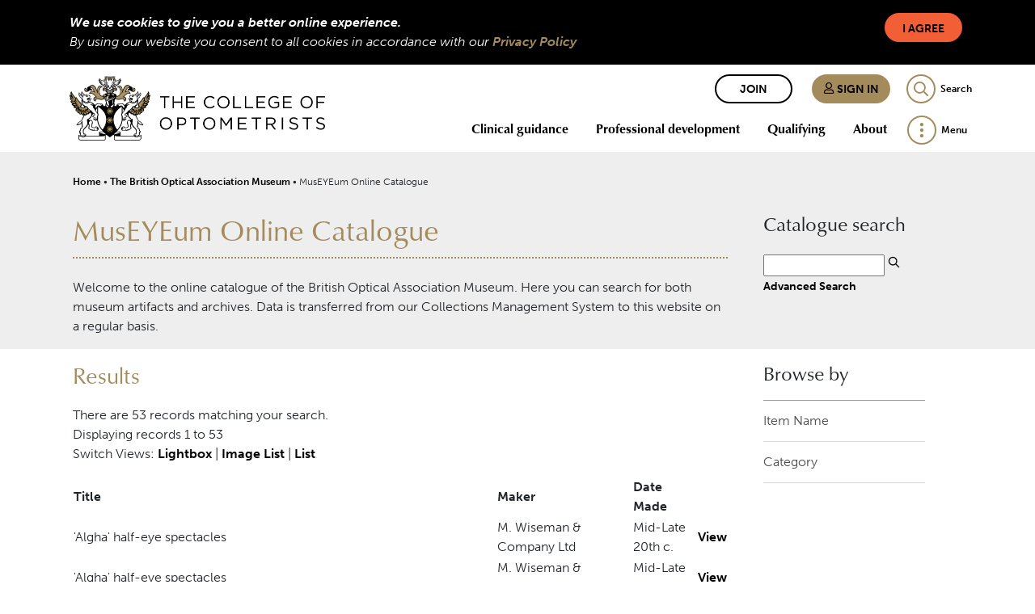

--- FILE ---
content_type: text/html; charset=UTF-8
request_url: https://museyeum.org/results.php?module=objects&type=browse&id=19&term=half-eye+spectacles&page=1&kv=8577&record=11&view=3
body_size: 6705
content:
<!DOCTYPE HTML>

<html>
    <head>
        <title>The College of Optometrists</title>
        <link rel="stylesheet" type="text/css" href="https://museyeum.org/templates/boam3/stylesheet.css" />
        <link rel="stylesheet" href="https://use.typekit.net/cva8lvw.css">
		<link rel="preload" href="templates/boam3/icomoon.ttf?m0gz11" as="font" crossorigin="anonymous">
		<link rel="stylesheet" href="templates/boam3/main.css?t=132808322880000000">
		<script src="templates/boam3//libs.js?t=132823962360000000"></script>
		<script src="templates/boam3//main.js?t=132823962360000000"></script>
		<script type="text/JavaScript" src="javascript.js"></script>
        <meta http-equiv="Content-Type" content="text/html; charset=UTF-8" />
        <base href="https://museyeum.org/" target="_top">

	<!-- Global site tag (gtag.js) - Google Analytics -->
	<script async src="https://www.googletagmanager.com/gtag/js?id=UA-2177699-2"></script>
	<script>
		window.dataLayer = window.dataLayer || [];
		function gtag()	{dataLayer.push(arguments);}
		gtag('js', new Date());

		gtag('config', 'UA-2177699-2');
	</script>

    </head>
    <body>    
		<div class="cookie-consent-bar bg-dark text-light d-none">
			<div class="container p-2">
				<button class="btn btn-default btn-sm float-right ml-4" id="consent">I Agree</button>
				<div class="font-italic font-weight-bold">We use cookies to give you a better online experience.</div>
				<div class="font-italic">By using our website you consent to all cookies in accordance with our <a href="https://www.college-optometrists.org/privacy-and-cookies-policy">Privacy Policy</a></div>
			</div>
		</div>
        <nav class="header-main">
			<div class="container">

				<div class="brand js-search-logos">
					<div class="logos">
						<a href="https://www.college-optometrists.org/" title="Homepage" class="logo-unscrolled">
							<img src="templates/boam3/coo_logo_text_white.png" alt="College Of Optometrists" height="80" width="316">
						</a>
						<a href="https://www.college-optometrists.org/" title="Homepage" class="logo-scrolled">
							<img src="templates/boam3/coo_logo_transparent.png" alt="College Of Optometrists" height="80" width="100">
						</a>
					</div>
					<div class="mobile-logos">
						<a href="https://www.college-optometrists.org/" title="Homepage" class="logo-unscrolled">
							<img src="templates/boam3/coo_logo_text_white.png" alt="College Of Optometrists">
						</a>
						<a href="https://www.college-optometrists.org/" title="Homepage" class="logo-scrolled">
							<img src="templates/boam3/coo_logo_transparent.png" alt="College Of Optometrists">
						</a>
					</div>
				</div>

				<div class="top-row">
						<a href="https://www.college-optometrists.org/join-the-college-today" class="btn btn-sm btn-outline-dark mr-2 d-none d-lg-inline-block">Join</a>
						<a href="https://www.college-optometrists.org/account/signin" class="btn btn-sm btn-primary mr-2 d-none d-lg-inline-block">
							<i class="ico-user"></i>
							Sign in
						</a>
						<a href="https://www.college-optometrists.org/account/signin" class="cbtn cbtn-user cbtn-primary d-inline-block d-lg-none" title="My college"></a>


					<div class="js-search search">
						<form action="https://www.college-optometrists.org/search" id="siteSearch">
							<input id="header_search" placeholder="Enter your search here" name="search">
							<label for="header_search" class="d-none">Search</label>
						</form>
					</div>
					<a href="#" class="cbtn cbtn-search cbtn-outline-primary js-search-control search-control">
						<span class="d-none d-lg-inline-block">Search</span>
					</a>

				</div>

				<div class="bottom-row">
					<div class="navbar-expand">
						<ul class="navbar-nav navbar-header none">
				<li class="hide-scrolled nav-item dropdown d-none d-lg-inline-block">
					<a class="nav-link dropdown-toggle " href="https://www.college-optometrists.org/Clinical-guidance" target="" data-toggle="dropdown" aria-haspopup="true" aria-expanded="false">Clinical guidance</a>

					<div class="dropdown-menu navigation animate headerSlideIn">
						<ul class="nav-dropdown circle">
				<li class="nav-item">
					<a class="nav-link " href="https://www.college-optometrists.org/Clinical-guidance/Guidance" target="">Guidance for Professional Practice</a>
				</li>
				<li class="nav-item">
					<a class="nav-link " href="https://www.college-optometrists.org/Clinical-guidance/COVID-19-clinical-guidance" target="">COVID-19 clinical guidance</a>
				</li>
				<li class="nav-item">
					<a class="nav-link " href="https://www.college-optometrists.org/Clinical-guidance/Clinical-Management-Guidelines" target="">Clinical Management Guidelines</a>
				</li>
				<li class="nav-item">
					<a class="nav-link " href="https://www.college-optometrists.org/Clinical-guidance/Optometrists-Formulary" target="">Optometrists' Formulary</a>
				</li>
				<li class="nav-item">
					<a class="nav-link " href="https://www.college-optometrists.org/Clinical-guidance/Clinical-advisers" target="">Clinical advisers</a>
				</li>
				<li class="nav-item">
					<a class="nav-link " href="https://www.college-optometrists.org/Clinical-guidance/Clinical-files" target="">Clinical files</a>
				</li>
				<li class="nav-item">
					<a class="nav-link " href="https://www.college-optometrists.org/Clinical-guidance/Guidance-for-therapeutics" target="">Guidance for therapeutics</a>
				</li>
				<li class="nav-item">
					<a class="nav-link " href="https://www.college-optometrists.org/Clinical-guidance/Supplementary-guidance" target="">Supplementary guidance</a>
				</li>
				<li class="nav-item">
					<a class="nav-link " href="https://www.college-optometrists.org/Clinical-guidance/Using-Evidence-in-Practice" target="">Using Evidence in Practice</a>
				</li>
				<li class="nav-item">
					<a class="nav-link " href="https://www.college-optometrists.org/Clinical-guidance/Position-statements" target="">Position statements</a>
				</li>
				<li class="nav-item">
					<a class="nav-link " href="https://www.college-optometrists.org/Clinical-guidance/Ethical-Scenarios" target="">Ethical scenarios</a>
				</li>
						</ul>
					</div>
				</li>
				<li class="hide-scrolled nav-item dropdown d-none d-lg-inline-block">
					<a class="nav-link dropdown-toggle " href="https://www.college-optometrists.org/Professional-development" target="" data-toggle="dropdown" aria-haspopup="true" aria-expanded="false">Professional development</a>

					<div class="dropdown-menu navigation animate headerSlideIn">
						<ul class="nav-dropdown circle">
				<li class="nav-item">
					<a class="nav-link " href="https://www.college-optometrists.org/Professional-development/Online-learning" target="">Online learning</a>
				</li>
				<li class="nav-item">
					<a class="nav-link " href="https://www.college-optometrists.org/Professional-development/Events" target="">Events</a>
				</li>
				<li class="nav-item">
					<a class="nav-link " href="https://www.college-optometrists.org/Professional-development/Higher-qualifications" target="">Higher qualifications</a>
				</li>
				<li class="nav-item">
					<a class="nav-link " href="https://www.college-optometrists.org/Professional-development/Independent-prescribing-(IP)-qualification" target="">Independent prescribing (IP) qualification</a>
				</li>
				<li class="nav-item">
					<a class="nav-link " href="https://www.college-optometrists.org/Professional-development/Fellowship-by-Portfolio" target="">Fellowship by Portfolio</a>
				</li>
				<li class="nav-item">
					<a class="nav-link " href="https://www.college-optometrists.org/Professional-development/Library-and-information-services" target="">Library and information services</a>
				</li>
				<li class="nav-item">
					<a class="nav-link " href="https://www.college-optometrists.org/Professional-development/Compassion-in-practice" target="">Compassion in practice</a>
				</li>
				<li class="nav-item">
					<a class="nav-link " href="https://www.college-optometrists.org/Professional-development/Financial-support-for-College-members-undertaking" target="">Financial support for College members undertaking research</a>
				</li>
				<li class="nav-item">
					<a class="nav-link " href="https://www.college-optometrists.org/Professional-development/Peer-discussion-and-peer-review" target="">Peer discussion and peer review</a>
				</li>
				<li class="nav-item">
					<a class="nav-link " href="https://www.college-optometrists.org/Professional-development/Taking-a-career-break" target="">Taking a career break</a>
				</li>
				<li class="nav-item">
					<a class="nav-link " href="https://www.college-optometrists.org/Professional-development/CET-cycle-2019-2021" target="">CET cycle 2019-2021</a>
				</li>
				<li class="nav-item">
					<a class="nav-link " href="https://www.college-optometrists.org/Professional-development/DOCET-distance-learning" target="">DOCET distance learning</a>
				</li>
						</ul>
					</div>
				</li>
				<li class="hide-scrolled nav-item dropdown d-none d-lg-inline-block">
					<a class="nav-link dropdown-toggle " href="https://www.college-optometrists.org/Qualifying" target="" data-toggle="dropdown" aria-haspopup="true" aria-expanded="false">Qualifying</a>

					<div class="dropdown-menu navigation animate headerSlideIn">
						<ul class="nav-dropdown circle">
				<li class="nav-item">
					<a class="nav-link " href="https://www.college-optometrists.org/Qualifying/A-career-in-optometry" target="">A career in optometry</a>
				</li>
				<li class="nav-item">
					<a class="nav-link " href="https://www.college-optometrists.org/Qualifying/Optometry-students" target="">Optometry students</a>
				</li>
				<li class="nav-item">
					<a class="nav-link " href="https://www.college-optometrists.org/Qualifying/Scheme-for-Registration" target="">Scheme for Registration</a>
				</li>
				<li class="nav-item">
					<a class="nav-link " href="https://www.college-optometrists.org/Qualifying/International-pre-registration-trainees" target="">International pre-registration trainees</a>
				</li>
				<li class="nav-item">
					<a class="nav-link " href="https://www.college-optometrists.org/Qualifying/The-Education-Strategic-Review" target="">The Education Strategic Review</a>
				</li>
				<li class="nav-item">
					<a class="nav-link " href="https://www.college-optometrists.org/Qualifying/Sector-Partnership-for-Optical-Knowledge-and-Educa" target="">Sector Partnership for Optical Knowledge and Education (SPOKE)</a>
				</li>
						</ul>
					</div>
				</li>
				<li class="hide-scrolled nav-item dropdown d-none d-lg-inline-block">
					<a class="nav-link dropdown-toggle " href="https://www.college-optometrists.org/About" target="" data-toggle="dropdown" aria-haspopup="true" aria-expanded="false">About</a>

					<div class="dropdown-menu navigation animate headerSlideIn">
						<ul class="nav-dropdown circle">
				<li class="nav-item">
					<a class="nav-link " href="https://www.college-optometrists.org/About/Who-we-are" target="">Who we are</a>
				</li>
				<li class="nav-item">
					<a class="nav-link " href="https://www.college-optometrists.org/About/Work-for-us" target="">Work for us</a>
				</li>
				<li class="nav-item">
					<a class="nav-link " href="https://www.college-optometrists.org/About/Life-and-Honorary-Fellowship-(FCOptom)" target="">Life and Honorary Fellowship (FCOptom)</a>
				</li>
				<li class="nav-item">
					<a class="nav-link " href="https://www.college-optometrists.org/About/Research-Excellence-Awards" target="">Research Excellence Awards</a>
				</li>
				<li class="nav-item">
					<a class="nav-link " href="https://www.college-optometrists.org/About/Member-Code-of-Conduct" target="">Member Code of Conduct</a>
				</li>
				<li class="nav-item dropdown-submenu">
					<a class="nav-link collapsed " href="https://www.college-optometrists.org/About/Governance-and-groups" target="" data-toggle="collapse" data-target="#collapse-b1327392-c329-4d54-8a9d-763826d7d414">Governance and groups</a>

					<div class="navigation-child collapse " id="collapse-b1327392-c329-4d54-8a9d-763826d7d414">
						<ul class="nav-dropdown square">
				<li class="nav-item">
					<a class="nav-link " href="https://www.college-optometrists.org/About/Governance-and-groups/Board-of-Trustees" target="">Board of Trustees</a>
				</li>
				<li class="nav-item">
					<a class="nav-link " href="https://www.college-optometrists.org/About/Governance-and-groups/College-Council" target="">College Council</a>
				</li>
				<li class="nav-item">
					<a class="nav-link " href="https://www.college-optometrists.org/About/Governance-and-groups/College-Committees" target="">College Committees</a>
				</li>
				<li class="nav-item">
					<a class="nav-link " href="https://www.college-optometrists.org/About/Governance-and-groups/Reference-groups" target="">Reference groups</a>
				</li>
						</ul>
					</div>
				</li>
				<li class="nav-item">
					<a class="nav-link " href="https://www.college-optometrists.org/About/Media-enquiries" target="">Media enquiries</a>
				</li>
				<li class="nav-item">
					<a class="nav-link " href="https://www.college-optometrists.org/About/The-Benevolent-Fund" target="">The Benevolent Fund</a>
				</li>
				<li class="nav-item">
					<a class="nav-link " href="https://www.college-optometrists.org/About/Expert-witnesses" target="">Expert witnesses</a>
				</li>
						</ul>
					</div>
				</li>
							<li class="main-menu dropdown">
								<a class="dropdown-toggle cbtn cbtn-menu cbtn-outline-primary d-none d-lg-block" href="#" data-toggle="dropdown">
									<span class="main-menu-menu">Menu</span>
									<span class="d-none main-menu-close">Close</span>
								</a>

								<a class="dropdown-toggle cbtn cbtn-menu cbtn-outline-primary d-lg-none" href="#" data-toggle="collapse" data-target=".collapse-mobile-nav">
									<span class="d-none main-menu-menu">Menu</span>
								</a>

								<div class="dropdown-menu navigation animate menuSlideIn" id="desktop-nav">
									<ul class="nav-dropdown circle">
				<li class="nav-item">
					<a class="nav-link " href="https://www.college-optometrists.org/News" target="">News</a>
				</li>
				<li class="nav-item">
					<a class="nav-link " href="https://www.college-optometrists.org/Jobs-board" target="">Jobs board</a>
				</li>
				<li class="nav-item">
					<a class="nav-link " href="https://www.college-optometrists.org/Get-the-College-app" target="">Get the College app</a>
				</li>
				<li class="nav-item">
					<a class="nav-link " href="https://www.college-optometrists.org/Member-resources" target="">Member resources</a>
				</li>
				<li class="nav-item">
					<a class="nav-link " href="https://www.college-optometrists.org/Patient-resources" target="">Patient resources</a>
				</li>
				<li class="nav-item">
					<a class="nav-link " href="https://www.college-optometrists.org/Acuity" target="">Acuity</a>
				</li>
				<li class="nav-item">
					<a class="nav-link " href="https://www.college-optometrists.org/Optometry-in-Practice" target="">Optometry In Practice</a>
				</li>
				<li class="nav-item">
					<a class="nav-link " href="https://www.college-optometrists.org/Ophthalmic-and-Physiological-Optics-(OPO)" target="">Ophthalmic and Physiological Optics (OPO)</a>
				</li>
				<li class="nav-item">
					<a class="nav-link " href="https://www.college-optometrists.org/Podcasts" target="">Podcasts</a>
				</li>
				<li class="nav-item">
					<a class="nav-link " href="https://www.college-optometrists.org/Wellbeing" target="">Wellbeing</a>
				</li>
				<li class="nav-item">
					<a class="nav-link active" href="https://www.college-optometrists.org/The-British-Optical-Association-Museum" target="">The British Optical Association Museum</a>
				</li>
				<li class="nav-item">
					<a class="nav-link " href="https://www.college-optometrists.org/Clinical-Council-for-Eye-Health-Commissioning-(CCE" target="">Clinical Council for Eye Health Commissioning (CCEHC)</a>
				</li>
				<li class="nav-item">
					<a class="nav-link " href="https://www.college-optometrists.org/Make-an-enquiry" target="">Contact us</a>
				</li>
									</ul>
								</div>
							</li>
						</ul>
					</div>
				</div>
			</div>
		</nav>
        <div class="mobile-navigation">
			<div class="collapse navigation animate menuSlideIn collapse-mobile-nav">
				<div class="container">
					<div class="d-lg-none my-1 mobile-nav-buttons">
							<a href="https://www.college-optometrists.org//join-the-college-today" class="btn btn-sm btn-secondary mr-2">Join</a>
							<a href="https://www.college-optometrists.org//account/signin" class="btn btn-sm btn-primary mr-2">
								<i class="ico-user"></i>
								Sign in
							</a>
					</div>

					<ul class="nav-dropdown disc">
				<li class="nav-item dropdown-submenu d-block d-lg-none">
					<a class="nav-link collapsed " href="https://www.college-optometrists.org//Clinical-guidance" target="" data-toggle="collapse" data-target="#collapse-e703e02a-c140-46be-839b-afb75e42c294">Clinical guidance</a>

					<div class="navigation-child collapse " id="collapse-e703e02a-c140-46be-839b-afb75e42c294">
						<ul class="nav-dropdown circle">
				<li class="nav-item">
					<a class="nav-link " href="https://www.college-optometrists.org//Clinical-guidance/Guidance" target="">Guidance for Professional Practice</a>
				</li>
				<li class="nav-item">
					<a class="nav-link " href="https://www.college-optometrists.org//Clinical-guidance/COVID-19-clinical-guidance" target="">COVID-19 clinical guidance</a>
				</li>
				<li class="nav-item">
					<a class="nav-link " href="https://www.college-optometrists.org//Clinical-guidance/Clinical-Management-Guidelines" target="">Clinical Management Guidelines</a>
				</li>
				<li class="nav-item">
					<a class="nav-link " href="https://www.college-optometrists.org//Clinical-guidance/Optometrists-Formulary" target="">Optometrists' Formulary</a>
				</li>
				<li class="nav-item">
					<a class="nav-link " href="https://www.college-optometrists.org//Clinical-guidance/Clinical-advisers" target="">Clinical advisers</a>
				</li>
				<li class="nav-item">
					<a class="nav-link " href="https://www.college-optometrists.org/Clinical-guidance/Clinical-files" target="">Clinical files</a>
				</li>
				<li class="nav-item">
					<a class="nav-link " href="https://www.college-optometrists.org/Clinical-guidance/Guidance-for-therapeutics" target="">Guidance for therapeutics</a>
				</li>
				<li class="nav-item">
					<a class="nav-link " href="https://www.college-optometrists.org/Clinical-guidance/Supplementary-guidance" target="">Supplementary guidance</a>
				</li>
				<li class="nav-item">
					<a class="nav-link " href="https://www.college-optometrists.org/Clinical-guidance/Using-Evidence-in-Practice" target="">Using Evidence in Practice</a>
				</li>
				<li class="nav-item">
					<a class="nav-link " href="https://www.college-optometrists.org/Clinical-guidance/Position-statements" target="">Position statements</a>
				</li>
				<li class="nav-item">
					<a class="nav-link " href="https://www.college-optometrists.org/Clinical-guidance/Ethical-Scenarios" target="">Ethical scenarios</a>
				</li>
						</ul>
					</div>
				</li>
				<li class="nav-item dropdown-submenu d-block d-lg-none">
					<a class="nav-link collapsed " href="https://www.college-optometrists.org/Professional-development" target="" data-toggle="collapse" data-target="#collapse-671c513e-fee5-4a0f-b2a9-fb2382350c9c">Professional development</a>

					<div class="navigation-child collapse " id="collapse-671c513e-fee5-4a0f-b2a9-fb2382350c9c">
						<ul class="nav-dropdown circle">
				<li class="nav-item">
					<a class="nav-link " href="https://www.college-optometrists.org/Professional-development/Online-learning" target="">Online learning</a>
				</li>
				<li class="nav-item">
					<a class="nav-link " href="https://www.college-optometrists.org/Professional-development/Events" target="">Events</a>
				</li>
				<li class="nav-item">
					<a class="nav-link " href="https://www.college-optometrists.org/Professional-development/Higher-qualifications" target="">Higher qualifications</a>
				</li>
				<li class="nav-item">
					<a class="nav-link " href="https://www.college-optometrists.org/Professional-development/Independent-prescribing-(IP)-qualification" target="">Independent prescribing (IP) qualification</a>
				</li>
				<li class="nav-item">
					<a class="nav-link " href="https://www.college-optometrists.org/Professional-development/Fellowship-by-Portfolio" target="">Fellowship by Portfolio</a>
				</li>
				<li class="nav-item">
					<a class="nav-link " href="https://www.college-optometrists.org/Professional-development/Library-and-information-services" target="">Library and information services</a>
				</li>
				<li class="nav-item">
					<a class="nav-link " href="https://www.college-optometrists.org/Professional-development/Compassion-in-practice" target="">Compassion in practice</a>
				</li>
				<li class="nav-item">
					<a class="nav-link " href="https://www.college-optometrists.org/Professional-development/Financial-support-for-College-members-undertaking" target="">Financial support for College members undertaking research</a>
				</li>
				<li class="nav-item">
					<a class="nav-link " href="https://www.college-optometrists.org/Professional-development/Peer-discussion-and-peer-review" target="">Peer discussion and peer review</a>
				</li>
				<li class="nav-item">
					<a class="nav-link " href="https://www.college-optometrists.org/Professional-development/Taking-a-career-break" target="">Taking a career break</a>
				</li>
				<li class="nav-item">
					<a class="nav-link " href="https://www.college-optometrists.org/Professional-development/CET-cycle-2019-2021" target="">CET cycle 2019-2021</a>
				</li>
				<li class="nav-item">
					<a class="nav-link " href="https://www.college-optometrists.org/Professional-development/DOCET-distance-learning" target="">DOCET distance learning</a>
				</li>
						</ul>
					</div>
				</li>
				<li class="nav-item dropdown-submenu d-block d-lg-none">
					<a class="nav-link collapsed " href="https://www.college-optometrists.org/Qualifying" target="" data-toggle="collapse" data-target="#collapse-138e7b6e-3850-4e36-a8de-2d48c4cfa4d1">Qualifying</a>

					<div class="navigation-child collapse " id="collapse-138e7b6e-3850-4e36-a8de-2d48c4cfa4d1">
						<ul class="nav-dropdown circle">
				<li class="nav-item">
					<a class="nav-link " href="https://www.college-optometrists.org/Qualifying/A-career-in-optometry" target="">A career in optometry</a>
				</li>
				<li class="nav-item">
					<a class="nav-link " href="https://www.college-optometrists.org/Qualifying/Optometry-students" target="">Optometry students</a>
				</li>
				<li class="nav-item">
					<a class="nav-link " href="https://www.college-optometrists.org/Qualifying/Scheme-for-Registration" target="">Scheme for Registration</a>
				</li>
				<li class="nav-item">
					<a class="nav-link " href="https://www.college-optometrists.org/Qualifying/International-pre-registration-trainees" target="">International pre-registration trainees</a>
				</li>
				<li class="nav-item">
					<a class="nav-link " href="https://www.college-optometrists.org/Qualifying/Assessors-and-Examiners" target="">Assessors and Examiners</a>
				</li>
				<li class="nav-item">
					<a class="nav-link " href="https://www.college-optometrists.org/Qualifying/The-Education-Strategic-Review" target="">The Education Strategic Review</a>
				</li>
				<li class="nav-item">
					<a class="nav-link " href="https://www.college-optometrists.org/Qualifying/Sector-Partnership-for-Optical-Knowledge-and-Educa" target="">Sector Partnership for Optical Knowledge and Education (SPOKE)</a>
				</li>
						</ul>
					</div>
				</li>
				<li class="nav-item dropdown-submenu d-block d-lg-none">
					<a class="nav-link collapsed " href="https://www.college-optometrists.org/About" target="" data-toggle="collapse" data-target="#collapse-64d23508-a353-4bf7-aff8-1915cfc59c99">About</a>

					<div class="navigation-child collapse " id="collapse-64d23508-a353-4bf7-aff8-1915cfc59c99">
						<ul class="nav-dropdown circle">
				<li class="nav-item">
					<a class="nav-link " href="https://www.college-optometrists.org/About/Who-we-are" target="">Who we are</a>
				</li>
				<li class="nav-item">
					<a class="nav-link " href="https://www.college-optometrists.org/About/Work-for-us" target="">Work for us</a>
				</li>
				<li class="nav-item">
					<a class="nav-link " href="https://www.college-optometrists.org/About/Life-and-Honorary-Fellowship-(FCOptom)" target="">Life and Honorary Fellowship (FCOptom)</a>
				</li>
				<li class="nav-item">
					<a class="nav-link " href="https://www.college-optometrists.org/About/Research-Excellence-Awards" target="">Research Excellence Awards</a>
				</li>
				<li class="nav-item">
					<a class="nav-link " href="https://www.college-optometrists.org/About/Member-Code-of-Conduct" target="">Member Code of Conduct</a>
				</li>
				<li class="nav-item dropdown-submenu">
					<a class="nav-link collapsed " href="https://www.college-optometrists.org/About/Governance-and-groups" target="" data-toggle="collapse" data-target="#collapse-a41e9237-2102-47fb-b7d3-61f2afe0ed43">Governance and groups</a>

					<div class="navigation-child collapse " id="collapse-a41e9237-2102-47fb-b7d3-61f2afe0ed43">
						<ul class="nav-dropdown square">
				<li class="nav-item">
					<a class="nav-link " href="https://www.college-optometrists.org/About/Governance-and-groups/Board-of-Trustees" target="">Board of Trustees</a>
				</li>
				<li class="nav-item">
					<a class="nav-link " href="https://www.college-optometrists.org/About/Governance-and-groups/College-Council" target="">College Council</a>
				</li>
				<li class="nav-item">
					<a class="nav-link " href="https://www.college-optometrists.org/About/Governance-and-groups/College-Committees" target="">College Committees</a>
				</li>
				<li class="nav-item">
					<a class="nav-link " href="https://www.college-optometrists.org/About/Governance-and-groups/Reference-groups" target="">Reference groups</a>
				</li>
						</ul>
					</div>
				</li>
				<li class="nav-item">
					<a class="nav-link " href="https://www.college-optometrists.org/About/Media-enquiries" target="">Media enquiries</a>
				</li>
				<li class="nav-item">
					<a class="nav-link " href="https://www.college-optometrists.org/About/The-Benevolent-Fund" target="">The Benevolent Fund</a>
				</li>
				<li class="nav-item">
					<a class="nav-link " href="https://www.college-optometrists.org/About/Expert-witnesses" target="">Expert witnesses</a>
				</li>
						</ul>
					</div>
				</li>
								<li class="nav-item">
					<a class="nav-link " href="https://www.college-optometrists.org/News" target="">News</a>
				</li>
				<li class="nav-item">
					<a class="nav-link " href="https://www.college-optometrists.org/Jobs-board" target="">Jobs board</a>
				</li>
				<li class="nav-item">
					<a class="nav-link " href="https://www.college-optometrists.org/Get-the-College-app" target="">Get the College app</a>
				</li>
				<li class="nav-item">
					<a class="nav-link " href="https://www.college-optometrists.org/Member-resources" target="">Member resources</a>
				</li>
				<li class="nav-item">
					<a class="nav-link " href="https://www.college-optometrists.org/Patient-resources" target="">Patient resources</a>
				</li>
				<li class="nav-item">
					<a class="nav-link " href="https://www.college-optometrists.org/Acuity" target="">Acuity</a>
				</li>
				<li class="nav-item">
					<a class="nav-link " href="https://www.college-optometrists.org/Optometry-in-Practice" target="">Optometry In Practice</a>
				</li>
				<li class="nav-item">
					<a class="nav-link " href="https://www.college-optometrists.org/Ophthalmic-and-Physiological-Optics-(OPO)" target="">Ophthalmic and Physiological Optics (OPO)</a>
				</li>
				<li class="nav-item">
					<a class="nav-link " href="https://www.college-optometrists.org/Podcasts" target="">Podcasts</a>
				</li>
				<li class="nav-item">
					<a class="nav-link " href="https://www.college-optometrists.org/Wellbeing" target="">Wellbeing</a>
				</li>
				<li class="nav-item">
					<a class="nav-link " href="https://www.college-optometrists.org/The-British-Optical-Association-Museum" target="">The British Optical Association Museum</a>
				</li>
				<li class="nav-item">
					<a class="nav-link " href="https://www.college-optometrists.org/Clinical-Council-for-Eye-Health-Commissioning-(CCE" target="">Clinical Council for Eye Health Commissioning (CCEHC)</a>
				</li>
				<li class="nav-item">
					<a class="nav-link " href="https://www.college-optometrists.org/Make-an-enquiry" target="">Contact us</a>
				</li>
					</ul>

				</div>
			</div>
		</div>
        <div id ="summaryWrapper">
            <div id="summary">
                
                <div id="breadcrumbs">
                    <a href="https://www.college-optometrists.org/">Home</a> • 
                    <a href="https://www.college-optometrists.org/the-british-optical-association-museum">The British Optical Association Museum</a> • 
                    MusEYEum Online Catalogue
                </div>

                <div class="leftcol">
                    <h1>MusEYEum Online Catalogue</h1>
                    <p><p>Welcome to the online catalogue of the British Optical Association Museum. Here you can search for both museum artifacts and archives. Data is transferred from our Collections Management System to this website on a regular basis.</p>
</p>                </div>

                <div id="basicsearch" class="rightcol">
                    <h3>Catalogue search</h3>
                    <form method="GET" action="results.php">
                        <input type="text" name="term" value="" id="navsearch">
                        <input type="hidden" name="module" value="objects">
                        <input type="hidden" name="type" value="keyword">
                        <input id="basicsearch-icon" type="image" src="templates/boam3/search.png" alt="submit search" />
                        <br /><a href="search.php?module=objects">Advanced Search</a>
                    </form>
                </div> 

            </div>
        </div>
        
        <main role="main">

    
        <div id="contentWrapper" class="leftcol">
            <div id="content">

            <p></p>
<h2>Results</h2>

<p>There are 53 records matching your search.

                <br />Displaying records 1 to 53            <br />Switch Views: <a href="results.php?module=objects&amp;type=browse&amp;id=19&amp;term=half-eye+spectacles&amp;page=1&amp;kv=8577&amp;record=11&amp;view=1">Lightbox</a> 
            | <a href="results.php?module=objects&amp;type=browse&amp;id=19&amp;term=half-eye+spectacles&amp;page=1&amp;kv=8577&amp;record=11&amp;view=2">Image List</a> 
            | <a href="results.php?module=objects&amp;type=browse&amp;id=19&amp;term=half-eye+spectacles&amp;page=1&amp;kv=8577&amp;record=11&amp;view=3">List</a>
        </p>
        <table><tr><td class="columnheading">Title</td><td class="columnheading">Maker</td><td class="columnheading">Date Made</td><td></td></tr><tr><td>&#039;Algha&#039; half-eye spectacles</td><td>M. Wiseman &amp; Company Ltd</td><td>Mid-Late 20th c.</td><td><a href="detail.php?module=objects&amp;type=browse&amp;id=19&amp;term=half-eye+spectacles&amp;page=1&amp;kv=8577&amp;record=11&amp;kv=8403&amp;record=0&amp;module=objects">View</a></td></tr><tr><td>&#039;Algha&#039; half-eye spectacles</td><td>M. Wiseman &amp; Company Ltd</td><td>Mid-Late 20th c.</td><td><a href="detail.php?module=objects&amp;type=browse&amp;id=19&amp;term=half-eye+spectacles&amp;page=1&amp;kv=8577&amp;record=11&amp;kv=12375&amp;record=1&amp;module=objects">View</a></td></tr><tr><td>&#039;Algha&#039; NHS 722 half-eye spectacles</td><td>M. Wiseman &amp; Company Ltd</td><td>Mid 20th c.</td><td><a href="detail.php?module=objects&amp;type=browse&amp;id=19&amp;term=half-eye+spectacles&amp;page=1&amp;kv=8577&amp;record=11&amp;kv=11138&amp;record=2&amp;module=objects">View</a></td></tr><tr><td>&#039;C Croy&#039; full-rim half-eye spectacles</td><td></td><td>Mid-Late 20th c.</td><td><a href="detail.php?module=objects&amp;type=browse&amp;id=19&amp;term=half-eye+spectacles&amp;page=1&amp;kv=8577&amp;record=11&amp;kv=28431&amp;record=3&amp;module=objects">View</a></td></tr><tr><td>&#039;Eileen&#039; full-rim half-eye spectacles</td><td>Birch</td><td>c.1975</td><td><a href="detail.php?module=objects&amp;type=browse&amp;id=19&amp;term=half-eye+spectacles&amp;page=1&amp;kv=8577&amp;record=11&amp;kv=6751&amp;record=4&amp;module=objects">View</a></td></tr><tr><td>&#039;Harrogate&#039; full-rim half-eye spectacles</td><td></td><td>Mid-Late 20th c.</td><td><a href="detail.php?module=objects&amp;type=browse&amp;id=19&amp;term=half-eye+spectacles&amp;page=1&amp;kv=8577&amp;record=11&amp;kv=12202&amp;record=5&amp;module=objects">View</a></td></tr><tr><td>&#039;Ilford&#039; half-eye spectacle mount</td><td>Trident Optical Company Ltd</td><td></td><td><a href="detail.php?module=objects&amp;type=browse&amp;id=19&amp;term=half-eye+spectacles&amp;page=1&amp;kv=8577&amp;record=11&amp;kv=6695&amp;record=6&amp;module=objects">View</a></td></tr><tr><td>&#039;Jean Lafont Paris&#039;, Model &#039;Framboise&#039; 404 Spectacles</td><td>Lafont, Paris</td><td>2001</td><td><a href="detail.php?module=objects&amp;type=browse&amp;id=19&amp;term=half-eye+spectacles&amp;page=1&amp;kv=8577&amp;record=11&amp;kv=14927&amp;record=7&amp;module=objects">View</a></td></tr><tr><td>&#039;Jean Lafont Paris&#039;, Model &#039;Framboise&#039; 727 Spectacles</td><td>Lafont, Paris</td><td>2001</td><td><a href="detail.php?module=objects&amp;type=browse&amp;id=19&amp;term=half-eye+spectacles&amp;page=1&amp;kv=8577&amp;record=11&amp;kv=14925&amp;record=8&amp;module=objects">View</a></td></tr><tr><td>&#039;Jean Lafont Paris&#039;, Model &#039;Framboise&#039; 763 Spectacles</td><td>Lafont, Paris</td><td>2001</td><td><a href="detail.php?module=objects&amp;type=browse&amp;id=19&amp;term=half-eye+spectacles&amp;page=1&amp;kv=8577&amp;record=11&amp;kv=14926&amp;record=9&amp;module=objects">View</a></td></tr><tr><td>&#039;Kirbro&#039; half-eye spectacles</td><td>Kirk Brothers</td><td>1930s</td><td><a href="detail.php?module=objects&amp;type=browse&amp;id=19&amp;term=half-eye+spectacles&amp;page=1&amp;kv=8577&amp;record=11&amp;kv=9215&amp;record=10&amp;module=objects">View</a></td></tr><tr><td>&#039;Life&#039; L1145 spectacles</td><td>L&#039;Amy Group</td><td>Late 20th c.</td><td><a href="detail.php?module=objects&amp;type=browse&amp;id=19&amp;term=half-eye+spectacles&amp;page=1&amp;kv=8577&amp;record=11&amp;kv=8576&amp;record=11&amp;module=objects">View</a></td></tr><tr><td>&#039;Life&#039; L93 spectacles</td><td>L&#039;Amy Group</td><td>Late 20th c.</td><td><a href="detail.php?module=objects&amp;type=browse&amp;id=19&amp;term=half-eye+spectacles&amp;page=1&amp;kv=8577&amp;record=11&amp;kv=8577&amp;record=12&amp;module=objects">View</a></td></tr><tr><td>&#039;Savile Row&#039; M1 Half-Eye Spectacles</td><td>Algha Group Ltd</td><td>Late 20th c.</td><td><a href="detail.php?module=objects&amp;type=browse&amp;id=19&amp;term=half-eye+spectacles&amp;page=1&amp;kv=8577&amp;record=11&amp;kv=8595&amp;record=13&amp;module=objects">View</a></td></tr><tr><td>&#039;Songbird&#039; Ladies Full-Rim Half-Eye Spectacles</td><td>Invicta</td><td>Late 20th c.</td><td><a href="detail.php?module=objects&amp;type=browse&amp;id=19&amp;term=half-eye+spectacles&amp;page=1&amp;kv=8577&amp;record=11&amp;kv=8632&amp;record=14&amp;module=objects">View</a></td></tr><tr><td>Actuell Couture - &#039;Lector&#039; 306 spectacles</td><td>Neostyle Eyewear</td><td>Late 20th c.</td><td><a href="detail.php?module=objects&amp;type=browse&amp;id=19&amp;term=half-eye+spectacles&amp;page=1&amp;kv=8577&amp;record=11&amp;kv=8585&amp;record=15&amp;module=objects">View</a></td></tr><tr><td>Adapted Nylon Supra half eye spectacles</td><td></td><td>1970s?</td><td><a href="detail.php?module=objects&amp;type=browse&amp;id=19&amp;term=half-eye+spectacles&amp;page=1&amp;kv=8577&amp;record=11&amp;kv=15999&amp;record=16&amp;module=objects">View</a></td></tr><tr><td>Adapted Nylon Supra half eye spectacles</td><td></td><td>1970s</td><td><a href="detail.php?module=objects&amp;type=browse&amp;id=19&amp;term=half-eye+spectacles&amp;page=1&amp;kv=8577&amp;record=11&amp;kv=2013&amp;record=17&amp;module=objects">View</a></td></tr><tr><td>Algha &#039;NHS-style&#039; half-eye spectacles rented to the makers of the first Harry Potter film</td><td>M. Wiseman &amp; Company Ltd</td><td>Mid-late 20th c.</td><td><a href="detail.php?module=objects&amp;type=browse&amp;id=19&amp;term=half-eye+spectacles&amp;page=1&amp;kv=8577&amp;record=11&amp;kv=28242&amp;record=18&amp;module=objects">View</a></td></tr><tr><td>Early half-eye spectacles</td><td></td><td>c.1860</td><td><a href="detail.php?module=objects&amp;type=browse&amp;id=19&amp;term=half-eye+spectacles&amp;page=1&amp;kv=8577&amp;record=11&amp;kv=1793&amp;record=19&amp;module=objects">View</a></td></tr><tr><td>Full-rim half-eye spectacles</td><td></td><td>Mid-Late 20th c.</td><td><a href="detail.php?module=objects&amp;type=browse&amp;id=19&amp;term=half-eye+spectacles&amp;page=1&amp;kv=8577&amp;record=11&amp;kv=29305&amp;record=20&amp;module=objects">View</a></td></tr><tr><td>Full-rim half-eye spectacles</td><td>Martin Wells</td><td>Mid-Late 20th c.</td><td><a href="detail.php?module=objects&amp;type=browse&amp;id=19&amp;term=half-eye+spectacles&amp;page=1&amp;kv=8577&amp;record=11&amp;kv=12201&amp;record=21&amp;module=objects">View</a></td></tr><tr><td>Full-rim half-eye spectacles</td><td></td><td>Mid-Late 20th c.</td><td><a href="detail.php?module=objects&amp;type=browse&amp;id=19&amp;term=half-eye+spectacles&amp;page=1&amp;kv=8577&amp;record=11&amp;kv=9334&amp;record=22&amp;module=objects">View</a></td></tr><tr><td>Full-rim half-eye spectacles</td><td>Stigmat Ltd</td><td>Mid-Late 20th c.</td><td><a href="detail.php?module=objects&amp;type=browse&amp;id=19&amp;term=half-eye+spectacles&amp;page=1&amp;kv=8577&amp;record=11&amp;kv=8887&amp;record=23&amp;module=objects">View</a></td></tr><tr><td>Half-eye drop front</td><td></td><td>Mid 20th c.</td><td><a href="detail.php?module=objects&amp;type=browse&amp;id=19&amp;term=half-eye+spectacles&amp;page=1&amp;kv=8577&amp;record=11&amp;kv=9342&amp;record=24&amp;module=objects">View</a></td></tr><tr><td>half-eye folding spectacles</td><td></td><td>20th c.</td><td><a href="detail.php?module=objects&amp;type=browse&amp;id=19&amp;term=half-eye+spectacles&amp;page=1&amp;kv=8577&amp;record=11&amp;kv=6617&amp;record=25&amp;module=objects">View</a></td></tr><tr><td>half-eye spectacles</td><td></td><td>Mid 20th c.</td><td><a href="detail.php?module=objects&amp;type=browse&amp;id=19&amp;term=half-eye+spectacles&amp;page=1&amp;kv=8577&amp;record=11&amp;kv=15603&amp;record=26&amp;module=objects">View</a></td></tr><tr><td>Half-eye spectacles</td><td></td><td>1st half 20th c.</td><td><a href="detail.php?module=objects&amp;type=browse&amp;id=19&amp;term=half-eye+spectacles&amp;page=1&amp;kv=8577&amp;record=11&amp;kv=2229&amp;record=27&amp;module=objects">View</a></td></tr><tr><td>half-eye spectacles</td><td></td><td>c.1834</td><td><a href="detail.php?module=objects&amp;type=browse&amp;id=19&amp;term=half-eye+spectacles&amp;page=1&amp;kv=8577&amp;record=11&amp;kv=3920&amp;record=28&amp;module=objects">View</a></td></tr><tr><td>half-eye spectacles</td><td></td><td>c.1870-1900</td><td><a href="detail.php?module=objects&amp;type=browse&amp;id=19&amp;term=half-eye+spectacles&amp;page=1&amp;kv=8577&amp;record=11&amp;kv=3918&amp;record=29&amp;module=objects">View</a></td></tr><tr><td>half-eye spectacles</td><td></td><td>c.1900</td><td><a href="detail.php?module=objects&amp;type=browse&amp;id=19&amp;term=half-eye+spectacles&amp;page=1&amp;kv=8577&amp;record=11&amp;kv=4936&amp;record=30&amp;module=objects">View</a></td></tr><tr><td>Half-eye spectacles</td><td></td><td>Early-mid 20th c.</td><td><a href="detail.php?module=objects&amp;type=browse&amp;id=19&amp;term=half-eye+spectacles&amp;page=1&amp;kv=8577&amp;record=11&amp;kv=22173&amp;record=31&amp;module=objects">View</a></td></tr><tr><td>Half-eye spectacles</td><td></td><td>c.1960</td><td><a href="detail.php?module=objects&amp;type=browse&amp;id=19&amp;term=half-eye+spectacles&amp;page=1&amp;kv=8577&amp;record=11&amp;kv=18198&amp;record=32&amp;module=objects">View</a></td></tr><tr><td>Half-eye spectacles as supplied to Robert Hardy in the role of Siegfried Farnon FRCVS in All Creatures Great and Small</td><td></td><td>1980s</td><td><a href="detail.php?module=objects&amp;type=browse&amp;id=19&amp;term=half-eye+spectacles&amp;page=1&amp;kv=8577&amp;record=11&amp;kv=29082&amp;record=33&amp;module=objects">View</a></td></tr><tr><td>half-eye spectacles rented to the makers of the first Harry Potter film</td><td></td><td>Mid-late 20th c.</td><td><a href="detail.php?module=objects&amp;type=browse&amp;id=19&amp;term=half-eye+spectacles&amp;page=1&amp;kv=8577&amp;record=11&amp;kv=28243&amp;record=34&amp;module=objects">View</a></td></tr><tr><td>Half-eye spectacles supplied to the film industry</td><td>Onspec-Ontic</td><td>1990s</td><td><a href="detail.php?module=objects&amp;type=browse&amp;id=19&amp;term=half-eye+spectacles&amp;page=1&amp;kv=8577&amp;record=11&amp;kv=28753&amp;record=35&amp;module=objects">View</a></td></tr><tr><td>Half-eye spectacles/sunglasses</td><td>Ratti Industria Ottica S.p.A.</td><td>Mid-Late 20th c.</td><td><a href="detail.php?module=objects&amp;type=browse&amp;id=19&amp;term=half-eye+spectacles&amp;page=1&amp;kv=8577&amp;record=11&amp;kv=22400&amp;record=36&amp;module=objects">View</a></td></tr><tr><td>kidney-shaped spectacles</td><td>American Optical Company</td><td>20th c.</td><td><a href="detail.php?module=objects&amp;type=browse&amp;id=19&amp;term=half-eye+spectacles&amp;page=1&amp;kv=8577&amp;record=11&amp;kv=6633&amp;record=37&amp;module=objects">View</a></td></tr><tr><td>Ladies half-eye spectacles</td><td>Paris Eyewear Ltd</td><td>Mid-late 20th c.</td><td><a href="detail.php?module=objects&amp;type=browse&amp;id=19&amp;term=half-eye+spectacles&amp;page=1&amp;kv=8577&amp;record=11&amp;kv=25548&amp;record=38&amp;module=objects">View</a></td></tr><tr><td>Model 8426 half-eye spectacles</td><td>OWP Brillen GmbH</td><td>1990s?</td><td><a href="detail.php?module=objects&amp;type=browse&amp;id=19&amp;term=half-eye+spectacles&amp;page=1&amp;kv=8577&amp;record=11&amp;kv=15292&amp;record=39&amp;module=objects">View</a></td></tr><tr><td>NHS 722 half eye spectacles</td><td>M. Wiseman &amp; Company Ltd</td><td>20th c.</td><td><a href="detail.php?module=objects&amp;type=browse&amp;id=19&amp;term=half-eye+spectacles&amp;page=1&amp;kv=8577&amp;record=11&amp;kv=5030&amp;record=40&amp;module=objects">View</a></td></tr><tr><td>NHS 724 spectacles</td><td></td><td>c.1960</td><td><a href="detail.php?module=objects&amp;type=browse&amp;id=19&amp;term=half-eye+spectacles&amp;page=1&amp;kv=8577&amp;record=11&amp;kv=5652&amp;record=41&amp;module=objects">View</a></td></tr><tr><td>NHS 724 spectacles</td><td></td><td>c.1960</td><td><a href="detail.php?module=objects&amp;type=browse&amp;id=19&amp;term=half-eye+spectacles&amp;page=1&amp;kv=8577&amp;record=11&amp;kv=2014&amp;record=42&amp;module=objects">View</a></td></tr><tr><td>NHS 815 half eye spectacles</td><td></td><td>20th c.</td><td><a href="detail.php?module=objects&amp;type=browse&amp;id=19&amp;term=half-eye+spectacles&amp;page=1&amp;kv=8577&amp;record=11&amp;kv=5035&amp;record=43&amp;module=objects">View</a></td></tr><tr><td>NHS 824 spectacles</td><td>London Optical Company Ltd</td><td>c.1960</td><td><a href="detail.php?module=objects&amp;type=browse&amp;id=19&amp;term=half-eye+spectacles&amp;page=1&amp;kv=8577&amp;record=11&amp;kv=2017&amp;record=44&amp;module=objects">View</a></td></tr><tr><td>NHS 825 half eye spectacles</td><td></td><td>20th c.</td><td><a href="detail.php?module=objects&amp;type=browse&amp;id=19&amp;term=half-eye+spectacles&amp;page=1&amp;kv=8577&amp;record=11&amp;kv=5036&amp;record=45&amp;module=objects">View</a></td></tr><tr><td>Onspec Ontic Classics OZ-028 spectacles</td><td>Onspec-Ontic</td><td>Early 21st c.</td><td><a href="detail.php?module=objects&amp;type=browse&amp;id=19&amp;term=half-eye+spectacles&amp;page=1&amp;kv=8577&amp;record=11&amp;kv=16693&amp;record=46&amp;module=objects">View</a></td></tr><tr><td>R 864 Half-eye spectacles</td><td>Rodenstock</td><td>1983-1986</td><td><a href="detail.php?module=objects&amp;type=browse&amp;id=19&amp;term=half-eye+spectacles&amp;page=1&amp;kv=8577&amp;record=11&amp;kv=12302&amp;record=47&amp;module=objects">View</a></td></tr><tr><td>Sample NHS 815 half-eye spectacles</td><td></td><td>1955-1959</td><td><a href="detail.php?module=objects&amp;type=browse&amp;id=19&amp;term=half-eye+spectacles&amp;page=1&amp;kv=8577&amp;record=11&amp;kv=22686&amp;record=48&amp;module=objects">View</a></td></tr><tr><td>Sample NHS 825 half-eye spectacles</td><td>Holborn Optical Co Ltd</td><td>1955-1959</td><td><a href="detail.php?module=objects&amp;type=browse&amp;id=19&amp;term=half-eye+spectacles&amp;page=1&amp;kv=8577&amp;record=11&amp;kv=22687&amp;record=49&amp;module=objects">View</a></td></tr><tr><td>So. 5082 half-eye spectacles</td><td>Saxon Optik</td><td>1980s?</td><td><a href="detail.php?module=objects&amp;type=browse&amp;id=19&amp;term=half-eye+spectacles&amp;page=1&amp;kv=8577&amp;record=11&amp;kv=26601&amp;record=50&amp;module=objects">View</a></td></tr><tr><td>The Nylon Half-Eye</td><td>Nylon-Supra Ltd; Melson Wingate Ltd</td><td>Early 1950s</td><td><a href="detail.php?module=objects&amp;type=browse&amp;id=19&amp;term=half-eye+spectacles&amp;page=1&amp;kv=8577&amp;record=11&amp;kv=21996&amp;record=51&amp;module=objects">View</a></td></tr><tr><td>Wire half-eye spectacles</td><td></td><td>19th c?</td><td><a href="detail.php?module=objects&amp;type=browse&amp;id=19&amp;term=half-eye+spectacles&amp;page=1&amp;kv=8577&amp;record=11&amp;kv=19146&amp;record=52&amp;module=objects">View</a></td></tr></table>
</div> <!-- End of content -->
</div> <!-- End of contentWrapper -->

<sidebar class="navwrapper rightcol">
            <h3>Browse by</h3><ul><li><a href="browse.php?module=objects&amp;id=19">Item Name</a></li><li><a href="browse.php?module=objects&amp;id=18">Category</a></li></ul>    </sidebar>

</main>

<footer class="page-footer bg-dark">

    <!-- Footer Text -->
    <div class="container justify-content-between py-4 text-white small">
        <div class="row">

            <div class="col-6 not-pdf">

                <div class="row">
                    <div class="col-lg-6">
                        <ul class="list-unstyled footer-nav none">
							<li>
								<a href="https://www.college-optometrists.org/Make-an-enquiry" target="">Contact us</a>
							</li>
							<li>
								<a href="https://www.college-optometrists.org/Disclaimer" target="">Disclaimer</a>
							</li>
							<li>
								<a href="https://www.college-optometrists.org/Privacy-and-cookies-policy" target="">Privacy and cookies policy</a>
							</li>
                        </ul>
                    </div>
                    <div class="col-lg-6">
                        <ul class="list-unstyled footer-nav none">
							<li>
								<a href="https://lookafteryoureyes.org/" target="">Visit Look After Your Eyes</a>
							</li>
							<li>
								<a href="https://docet.info/" target="">Visit the DOCET website</a>
							</li>
							<li>
								<a href="https://learning.college-optometrists.org/" target="">Explore our learning area</a>
							</li>
                        </ul>
                    </div>
                </div>
            </div>
            <div class="col-6">
                <div class="row">
                    <div class="col-lg-6">
                        <p>The College of Optometrists<br>
42 Craven Street<br>
London, WC2N 5NG</p>

<p>T: +44 (0) 20 7839 6000<br>
E: <a href="mailto:info@college-optometrists.org">info@college-optometrists.org</a></p>

                    </div>
                    <div class="col-lg-6 text-left text-lg-center mt-3 mt-lg-0 not-pdf">
                        <img src="templates/boam3/coo_logo_black.png" alt="College Of Optometrists" class="footer-logo" height="100" width="125">
                        
                    </div>
                </div>
            </div>
        </div>
    </div>


</footer>
<footer class="page-footer-lower bg-primary">
    <div class="container justify-content-between py-2">
        <div class="row">
            <div class="col-12 col-sm-6 social">
                            <a href="https://twitter.com/CollegeOptomUK" target="_blank" title="Twitter">
                                <i class="ico-twitter"></i>
                            </a>
                            <a href="https://www.facebook.com/CollegeOfOptometrists/" target="_blank" title="Facebook">
                                <i class="ico-facebook"></i>
                            </a>
                            <a href="http://uk.linkedin.com/company/collegeoptomuk" target="_blank" title="Linked In">
                                <i class="ico-linkedin"></i>
                            </a>
                            <a href="https://www.youtube.com/channel/UCAcqRdgBZ7KrwSuKiARzxNQ" target="_blank" title="Youtube">
                                <i class="ico-youtube"></i>
                            </a>
                            <a href="https://www.instagram.com/collegeofoptometrists" target="_blank" title="Instagram">
                                <i class="ico-instagram"></i>
                            </a>
            </div>
            <div class="col-12 col-sm-6 copyright">
                © Copyright 2026 - The College of Optometrists
            </div>
        </div>
    </div>
</footer>
<div id="modals" class="js-modals"> </div>
<div id="tooltips-white"></div>
<div class="scroll-to-top">
	<a href="#" class="cbtn cbtn-chevron-up cbtn-outline-dark js-scroll-to-top"></a>
</div>
</body>
</html>
